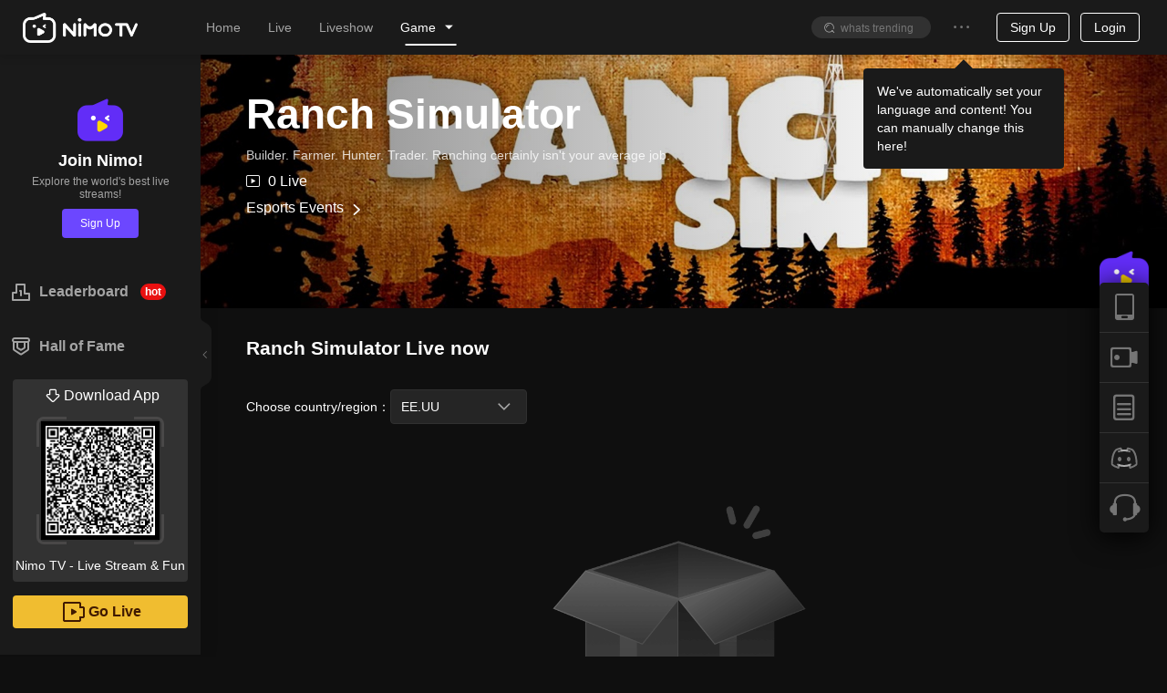

--- FILE ---
content_type: text/css; charset=utf-8
request_url: https://www.nimo.tv/nms/category-room-list.dc22bca7d1f66a60.css
body_size: -122
content:
.nimo-author-avatar{line-height:normal;position:relative}.nimo-author-avatar .nimo-icon-liveing-tag{z-index:1;font-size:14px;position:absolute;top:-2px;right:-1px}.nimo-author-avatar .nimo-avatar{width:100%;height:100%}

--- FILE ---
content_type: application/javascript; charset=utf-8
request_url: https://www.nimo.tv/nms/category-room-list.368d99aef75abc1a.js
body_size: 4028
content:
"use strict";(self.webpackChunknimo_web_frontend=self.webpackChunknimo_web_frontend||[]).push([[25702],{44702:function(e,t,n){n.r(t),n.d(t,{default:function(){return T}}),n(71670);var r,o=n(38930),a=n(50513),l=n(67871),c=n(95895),i=n(13007),u=n(61684),s=n(64348),f=n(45091),d=n(88342),m=n(60301);n(10197);var p=n(72047),h=n(85904),g=n(55639),v=n.n(g),y=n(6799),b=n(45053),w=n(93970),E=n(30795),A=n(51853),O=n(59854),L=n(86767),N=n(52206);function k(){try{var e=!Boolean.prototype.valueOf.call(Reflect.construct(Boolean,[],function(){}))}catch(e){}return(k=function(){return!!e})()}var R=(0,A.Ay)(function(){return Promise.all([n.e(31857),n.e(52774),n.e(67379)]).then(n.bind(n,1861))},{loading:!1}),_=(0,O.A)()((0,A.Ay)(function(){return Promise.all([n.e(31857),n.e(52774),n.e(67379)]).then(n.bind(n,1861)).then(function(e){return{default:e.LiveList}})},{loading:!1})),P=function(e){function t(e){var n,r,o;return(0,i.default)(this,t),r=t,o=[e],r=(0,f.default)(r),n=(0,s.default)(this,k()?Reflect.construct(r,o||[],(0,f.default)(this).constructor):r.apply(this,o)),(0,N.F1)(),n}return(0,d.default)(t,e),(0,u.default)(t,[{key:"componentDidMount",value:function(){(0,N.F1)()}},{key:"render",value:function(){var e=this.props,t=e.lang,n=e.cover,r=e.gameName,o=e.bg,a=e.loaded,l=e.pageIndex,c=e.pageCount,i=e.count,u=e.intro,s=e.recommendLists,f=e.location,d=e.match,m=e.updataListFetch,h=e.gameId,g=void 0===h?"":h,v=e.pkAnchorList,y=e.subGameItemList,b=e.liveRoomPKInfos;return p.createElement("div",{className:"nimo-category-bg"},-1!==f.pathname.toLowerCase().indexOf("/game/")?p.createElement(L.A,{lang:t,cover:n,about:u,title:r,liveNum:"".concat(i," ").concat(t.header.live),bg:o,gameId:g}):null,p.createElement("h2",{className:"n-as-inline-block c11 n-as-conf n-as-mrgb-lg n-as-fw"},r," ",null==t?void 0:t.livingnow),p.createElement("div",{className:"n-as-conf n-as-mrgb-lg"},p.createElement(R,{type:"livesByGame",langLib:t,list:a,curPage:l,gameName:r,isHasMore:l<c,match:d,location:f,updataListFetch:m,count:i,gameId:g,isMultiCategory:(null==y?void 0:y.length)>0,subGameItemList:y,liveRoomPKInfos:b,pkAnchorList:void 0===v?[]:v}),s.length?p.createElement(p.Fragment,null,p.createElement("h3",{className:"c1 c-hover2 n-as-mrgb"},(0,w.B)(null==t?void 0:t.game_recommend_title,[r])),p.createElement(_,{list:s,_serverlCID:1e3,type:"livesByGame",itemClick:function(e,t){E.Ay.report({eid:"game_recommend_show",eid_desc:"游戏列表_推荐列表_展示"}),E.Ay.report({eid:"game_recommend_room_click",eid_desc:"游戏列表_推荐列表_直播间_点击",prop:JSON.stringify({streamer:e.anchorId,position:t+1})})}})):null))}}])}(p.Component),C=n(84401),D=n(54778),x=n(21039),j=n(65789),S=["loading","homeLang"],I=["fetching"];function B(e,t){var n=Object.keys(e);if(Object.getOwnPropertySymbols){var r=Object.getOwnPropertySymbols(e);t&&(r=r.filter(function(t){return Object.getOwnPropertyDescriptor(e,t).enumerable})),n.push.apply(n,r)}return n}function G(e){for(var t=1;t<arguments.length;t++){var n=null!=arguments[t]?arguments[t]:{};t%2?B(Object(n),!0).forEach(function(t){(0,m.default)(e,t,n[t])}):Object.getOwnPropertyDescriptors?Object.defineProperties(e,Object.getOwnPropertyDescriptors(n)):B(Object(n)).forEach(function(t){Object.defineProperty(e,t,Object.getOwnPropertyDescriptor(n,t))})}return e}function M(){try{var e=!Boolean.prototype.valueOf.call(Reflect.construct(Boolean,[],function(){}))}catch(e){}return(M=function(){return!!e})()}var T=(0,h.Ng)(function(e){return{lang:e.common.langPkg.base,homeLang:e.home.common.langPkg.home,cCountry:e.base.cCountry}})(r=function(e){function t(e){var n,r,o,a;return(0,i.default)(this,t),r=t,o=[e],r=(0,f.default)(r),n=(0,s.default)(this,M()?Reflect.construct(r,o||[],(0,f.default)(this).constructor):r.apply(this,o)),(0,m.default)(n,"distFetch",function(e,t){var n=(0,j.l)(t);return n.id?y.T.fetchLabelLiveRoomList(e,n,1,30):y.T.fetchLiveRoomList(e,1,30)}),(0,m.default)(n,"fetchData",function(){var e,t=!(arguments.length>0)||void 0===arguments[0]||arguments[0],r=n.props,o=r.match,a=r.cCountry,i=o.params.id,u=(0,b.al)("label");n.distFetch(i,u).then((e=(0,c.A)(regeneratorRuntime.mark(function e(r){var o,c,s,f,d,m,p,h,g,y,w,E,A;return regeneratorRuntime.wrap(function(e){for(;;)switch(e.prev=e.next){case 0:if((0,b.al)("label")===u){e.next=3;break}return e.abrupt("return");case 3:if(c=(o=r||{}).liveRoomViewList,f=void 0===(s=o.pageControlView)?{}:s,d=o.gameId,p=void 0===(m=o.liveRoomPKInfos)?[]:m,h=(null==c?void 0:c.length)>0?v()(c,function(e){return e.id}):[],g=[],(null==p?void 0:p.length)>0&&(g=p.reduce(function(e,t){var n,r;return[].concat((0,l.A)(e),[null==t||null==(n=t.liveRoomViewA)?void 0:n.id,null==t||null==(r=t.liveRoomViewB)?void 0:r.id])},[]),h=h.filter(function(e){return -1===g.indexOf(e.id)})),y=h.length,(0,x.YJ)((0,C.NC)(r),d),w=(0,C.NC)(r),t){e.next=13;break}return n.setState(G(G(G({},r),{},{pkAnchorList:g,loaded:h},f),{},{fetching:!1,shortName:w})),e.abrupt("return");case 13:if(!(y<=5&&"ABC"!==a)){e.next=21;break}return E=10+y,e.next=17,n.fetchRecommendLists(i,E,h);case 17:A=e.sent,n.setState(G(G(G({},r),{},{loaded:h,pkAnchorList:g},f),{},{recommendLists:A,fetching:!1,shortName:w})),e.next=22;break;case 21:n.setState(G(G(G({},r),{},{loaded:h,pkAnchorList:g},f),{},{recommendLists:!1,fetching:!1,shortName:w}));case 22:case"end":return e.stop()}},e)})),function(t){return e.apply(this,arguments)}))}),(0,m.default)(n,"fetchRecommendLists",(a=(0,c.A)(regeneratorRuntime.mark(function e(t,n,r){return regeneratorRuntime.wrap(function(e){for(;;)switch(e.prev=e.next){case 0:return e.abrupt("return",y.T.fetchLiveRoomList(t,1,n,1e3,void 0,void 0,void 0,"ABC").then(function(e){var t=e.liveRoomViewList,n=[],o={};return r.forEach(function(e){o["a".concat(e.id)]=1}),t.forEach(function(e){o["a".concat(e.id)]||n.push(e)}),n.length>0&&n}));case 1:case"end":return e.stop()}},e)})),function(e,t,n){return a.apply(this,arguments)})),n.state={fetching:!0,pathname:"",cCountry:e.cCountry},n.fetchData(),n}return(0,d.default)(t,e),(0,u.default)(t,[{key:"componentDidUpdate",value:function(e){var t=this.props,n=t.location,r=t.cCountry;(e.location.pathname!==n.pathname||e.cCountry!==r)&&this.fetchData()}},{key:"render",value:function(){var e,t,n=this.props,r=n.loading,l=n.homeLang,c=(0,a.A)(n,S),i=this.state,u=i.fetching,s=(0,a.A)(i,I),f=s.gameName,d=s.gameTitle,m=s.gameDescription,h=c.lang;return p.createElement(p.Fragment,null,u?r:p.createElement(P,(0,o.default)({},c,s,{lang:l,updataListFetch:this.fetchData})),p.createElement(D.A,null,p.createElement("title",null,d||(0,b.Z8)(null==h||null==(e=h.titles)?void 0:e.game,[f,f])||""),p.createElement("meta",{name:"description",content:m||(0,b.B)(null==h||null==(t=h.descriptions)?void 0:t.game,[f,f,f])||""})))}}],[{key:"getDerivedStateFromProps",value:function(e,t){return e.location.pathname!==(null==t?void 0:t.pathname)?{fetching:!0,pathname:e.location.pathname}:e.cCountry!==t.cCountry?{recommendLists:[],cCountry:e.cCountry}:null}}])}(p.Component))||r},59854:function(e,t,n){n(71670);var r=n(13007),o=n(61684),a=n(64348),l=n(45091),c=n(82307),i=n(88342);n(72047);var u=n(98726);function s(){try{var e=!Boolean.prototype.valueOf.call(Reflect.construct(Boolean,[],function(){}))}catch(e){}return(s=function(){return!!e})()}function f(e,t,n,r){var o=(0,c.A)((0,l.default)(1&r?e.prototype:e),t,n);return 2&r&&"function"==typeof o?function(e){return o.apply(n,e)}:o}t.A=function(){var e=arguments.length>0&&void 0!==arguments[0]?arguments[0]:{};return function(t){function n(){var e,t;return(0,r.default)(this,n),e=n,t=arguments,e=(0,l.default)(e),(0,a.default)(this,s()?Reflect.construct(e,t||[],(0,l.default)(this).constructor):e.apply(this,t))}return(0,i.default)(n,t),(0,o.default)(n,[{key:"componentDidMount",value:function(){(0,u.A)(e),f(n,"componentDidMount",this,1)&&f(n,"componentDidMount",this,3)([])}},{key:"componentDidUpdate",value:function(){(0,u.A)(e);for(var t=arguments.length,r=Array(t),o=0;o<t;o++)r[o]=arguments[o];f(n,"componentDidUpdate",this,1)&&f(n,"componentDidUpdate",this,3)(r)}},{key:"render",value:function(){return f(n,"render",this,3)([])}}])}}},65789:function(e,t,n){n.d(t,{l:function(){return o}});var r=n(85877),o=function(e){if("string"==typeof e){var t=e.split("_"),n=(0,r.A)(t,2),o=n[0],a=n[1];return{id:Number(o)||0,type:Number(a)||0}}return{id:0,type:0}}},84401:function(e,t,n){n.d(t,{NC:function(){return r},b$:function(){return o},u9:function(){return a}});var r=function(){var e=arguments.length>0&&void 0!==arguments[0]?arguments[0]:{},t=arguments.length>1&&void 0!==arguments[1]?arguments[1]:"",n="";if(null!=e&&e.gameAbbrList){var r,o=[].concat(null==e?void 0:e.gameAbbrList);n=null==(r=n=null==o?void 0:o.find(function(e){return(null==e?void 0:e.langId)==1033}))?void 0:r.value}return!n&&t&&(n=null==e?void 0:e[t]),n||(n=null==e?void 0:e.id),encodeURIComponent(n||"")||""},o=function(e){return(e="string"==typeof e?e.toLowerCase():"")&&"all"!==e?"?gameType=".concat(e):""},a=function(e){return e&&-1!==["all","others","mobile","pc"].indexOf(e)?e:"all"}},86767:function(e,t,n){n.d(t,{A:function(){return v}}),n(71670);var r=n(13007),o=n(61684),a=n(64348),l=n(45091),c=n(88342),i=n(60301),u=n(72047),s=n(52822);function f(e,t){var n=Object.keys(e);if(Object.getOwnPropertySymbols){var r=Object.getOwnPropertySymbols(e);t&&(r=r.filter(function(t){return Object.getOwnPropertyDescriptor(e,t).enumerable})),n.push.apply(n,r)}return n}function d(){try{var e=!Boolean.prototype.valueOf.call(Reflect.construct(Boolean,[],function(){}))}catch(e){}return(d=function(){return!!e})()}var m=function(e){function t(e){var n,o,c;return(0,r.default)(this,t),o=t,c=[e],o=(0,l.default)(o),n=(0,a.default)(this,d()?Reflect.construct(o,c||[],(0,l.default)(this).constructor):o.apply(this,c)),(0,i.default)(n,"handleScroll",function(){var e,t=n.props.speed,r=void 0===t?.5:t,o=((null==(e=document.body)?void 0:e.scrollTop)||0)+document.documentElement.scrollTop,a=n.state.imgHeight;o>=a&&(o=a),n.setState.scrollY!==a&&!1===n.scrolling&&(n.scrolling=!0,window.requestAnimationFrame(function(){n.setState({scrollY:Math.round(o*r)},function(){n.scrolling=!1})}))}),n.state={scrollY:0,settle:!1,imgHeight:e.imgHeight},n.scrolling=!1,n.rootRef=u.createRef(),n}return(0,c.default)(t,e),(0,o.default)(t,[{key:"componentDidMount",value:function(){window.addEventListener("scroll",this.handleScroll),window.G_IS_LANDING&&window.G_GAME_PAGE_DATA&&this.rootRef.current&&window.G_GAME_PAGE_DATA.bg?this.rootRef.current.appendChild(window.G_GAME_PAGE_DATA.bg):this.setState({settle:!0})}},{key:"componentWillUnmount",value:function(){window.removeEventListener("scroll",this.handleScroll)}},{key:"render",value:function(){var e=this.props,t=e.className,n=e.img,r=e.style,o=this.state,a=o.scrollY,l=o.settle;return u.createElement("span",{className:"".concat(t),style:function(e){for(var t=1;t<arguments.length;t++){var n=null!=arguments[t]?arguments[t]:{};t%2?f(Object(n),!0).forEach(function(t){(0,i.default)(e,t,n[t])}):Object.getOwnPropertyDescriptors?Object.defineProperties(e,Object.getOwnPropertyDescriptors(n)):f(Object(n)).forEach(function(t){Object.defineProperty(e,t,Object.getOwnPropertyDescriptor(n,t))})}return e}({transform:"translate3d(0px, ".concat(a,"px, 0px)")},r),ref:this.rootRef},l||!window.G_IS_LANDING?u.createElement("img",{src:n,alt:"Nimo TV"}):null)}}])}(u.Component),p=n.p+"images/default.a9a8a7e57a5c8c8c.jpg";function h(){try{var e=!Boolean.prototype.valueOf.call(Reflect.construct(Boolean,[],function(){}))}catch(e){}return(h=function(){return!!e})()}var g=function(e){function t(e){var n,o,c;return(0,r.default)(this,t),o=t,c=[e],o=(0,l.default)(o),n=(0,a.default)(this,h()?Reflect.construct(o,c||[],(0,l.default)(this).constructor):o.apply(this,c)),(0,i.default)(n,"handleScroll",function(){var e,t=n.props.speed,r=void 0===t?.3:t,o=n.state.bgNode,a=((null==(e=document.body)?void 0:e.scrollTop)||0)+document.documentElement.scrollTop,l=(null==o?void 0:o.clientHeigt)||480;a>=l&&(a=l),n.state.scrollY!==l&&!1===n.scrolling&&(n.scrolling=!0,window.requestAnimationFrame(function(){n.setState({scrollY:Math.round(a*r)},function(){n.scrolling=!1})}))}),n.state={bg_w:0,scrollY:0,hasEntry:e.hasEntryWithProps},n.scrolling=!1,n.bgRef=u.createRef(),n}return(0,c.default)(t,e),(0,o.default)(t,[{key:"componentDidMount",value:function(){var e;this.setState({bgNode:null==(e=this.bgRef.current)||null==(e=e.rootRef)?void 0:e.current}),window.addEventListener("scroll",this.handleScroll)}},{key:"componentWillUnmount",value:function(){window.removeEventListener("scroll",this.handleScroll)}},{key:"render",value:function(){var e=this.props,t=e.bg,n=e.title,r=e.liveNum,o=e.about,a=(e.hasEntryWithProps,e.gameId),l=e.gamePath,c=e.lang,i=this.state,f=(i.bg_w,i.bgNode,i.hasEntry),d=i.scrollY;return u.createElement("div",{style:{transform:"translate3d(0px, -".concat(d,"px, 0px)")},className:"game-area-head n-as-rel n-as-mrgb-lg n-fx-col n-fx-ss ".concat(f?"has-entry":"")},u.createElement(m,{ref:this.bgRef,className:"game-area-head-bg n-as-abs n-as-full",img:t||p,vertical:0,imgWidth:1920,imgHeight:480}),u.createElement("div",{className:"game-area-head-l-mask n-as-abs n-as-h100 n-as-tl"}),u.createElement("div",{className:"game-area-head-box n-as-rel n-fx-col n-fx-ss n-fx1"},u.createElement("div",{className:"game-ahb-info n-fx1"},u.createElement("h1",{className:"game-ahb-title n-as-mrgb n-as-mul-text-over"},n),o?u.createElement("div",{title:o,className:"game-ahb-about n-as-fs14 n-as-mrgb n-as-mul-text-over row3"},o):null,u.createElement(s.A,{type:"player-list-item",className:"game-ahb-num n-as-mrgb n-as-fs16 n-fx-sc"},u.createElement("div",null,r)),u.createElement("div",{type:"arrow-right",className:"game-jump",onClick:function(){window.location.href="/esports/game/".concat(l||a)}},u.createElement("p",null,c.esportsEvents),u.createElement(s.A,{type:"arrow-right",className:"arrow-icon"})))))}}])}(u.Component);(0,i.default)(g,"defaultProps",{hasEntryWithProps:!1});var v=g}}]);